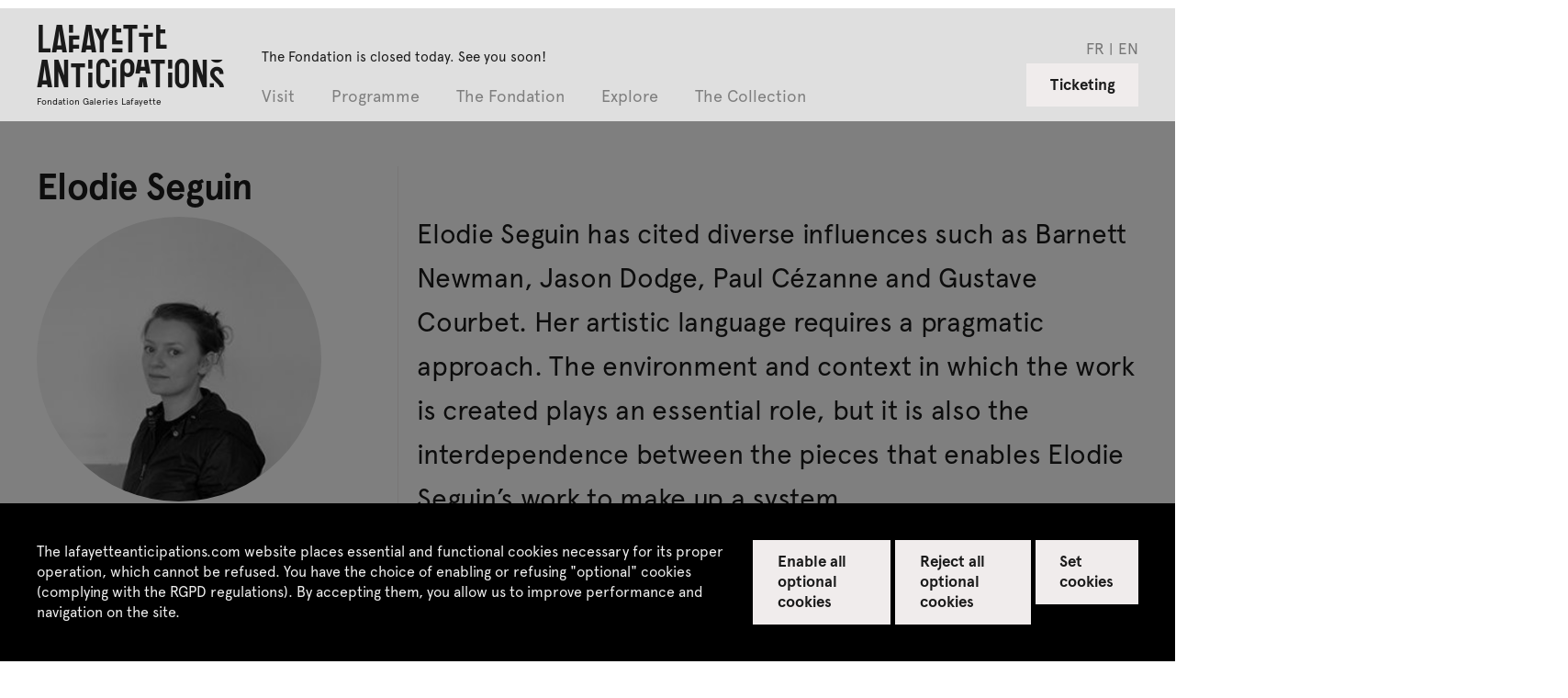

--- FILE ---
content_type: text/html; charset=UTF-8
request_url: https://www.lafayetteanticipations.com/en/artiste/elodie-seguin?archive=1
body_size: 10839
content:
<!DOCTYPE html>
<html  lang="en" dir="ltr">
  <head>
    <meta charset="utf-8" />
<meta name="Generator" content="Drupal 10 (https://www.drupal.org)" />
<meta name="MobileOptimized" content="width" />
<meta name="HandheldFriendly" content="true" />
<meta name="viewport" content="width=device-width, initial-scale=1.0" />
<link rel="icon" href="/sites/default/files/favicon_0.png" type="image/png" />
<link rel="alternate" hreflang="fr" href="https://www.lafayetteanticipations.com/fr/artiste/elodie-seguin" />
<link rel="alternate" hreflang="en" href="https://www.lafayetteanticipations.com/en/artiste/elodie-seguin" />
<link rel="canonical" href="https://www.lafayetteanticipations.com/en/artiste/elodie-seguin" />
<link rel="shortlink" href="https://www.lafayetteanticipations.com/en/node/7535" />

   <title>Elodie Seguin | Lafayette Anticipations</title>
      <meta name="description" content="
Elodie Seguin has cited diverse influences such as Barnett Newman, Jason Dodge, Paul Cézanne and Gustave Courbet. Her artistic language requires a pragmatic approach. The environment and context in which the work is created plays an essential role, but it is also the interdependence between the ..." />
   <meta property="og:title" content="Elodie Seguin | Lafayette Anticipations" />
   <meta property="og:image" content="https://www.lafayetteanticipations.com/sites/default/files/styles/large/public/media/elodie_seguin.jpeg?itok=kqDsYe0O" />
   <meta property="og:site_name" content="Lafayette Anticipations" />
   <meta property="og:type" content="article" />
   <meta property="og:url" content="https://www.lafayetteanticipations.com/en/artiste/elodie-seguin" />
   <meta property="og:description" content="
Elodie Seguin has cited diverse influences such as Barnett Newman, Jason Dodge, Paul Cézanne and Gustave Courbet. Her artistic language requires a pragmatic approach. The environment and context in which the work is created plays an essential role, but it is also the interdependence between the ..." />
      <link rel="canonical" href="https://www.lafayetteanticipations.com/en/artiste/elodie-seguin"/>
   <meta name="apple-mobile-web-app-capable" content="no"/>
   <meta name="apple-mobile-web-app-status-bar-style" content="black"/>
   <link rel="apple-touch-icon" sizes="180x180" href="/themes/fegl/assets/favicon/apple-touch-icon.png">
   <link rel="icon" type="image/png" sizes="32x32" href="/themes/fegl/assets/favicon/favicon-32x32.png">
   <link rel="icon" type="image/png" sizes="16x16" href="/themes/fegl/assets/favicon/favicon-16x16.png">
   <link rel="manifest" href="/themes/fegl/assets/favicon/site.webmanifest">
   <link rel="mask-icon" href="/themes/fegl/assets/favicon/safari-pinned-tab.svg" color="#5bbad5">
   <meta name="msapplication-TileColor" content="#00aba9">
   <meta name="msapplication-TileImage" content="/themes/fegl/assets/favicon/mstile-144x144.png">
   <meta name="theme-color" content="#ffffff">
  <link rel="stylesheet" media="all" href="/sites/default/files/css/css_VGiRsxg6JUzl2yJB7mbT4c2ZIEwrxYoraXjKttRgyyw.css?delta=0&amp;language=en&amp;theme=fegl&amp;include=eJxLS03P0U_PyU9KzAEAGT0EPw" />
<link rel="stylesheet" media="all" href="https://unpkg.com/orejime@2.1.0/dist/orejime.css" />
<link rel="stylesheet" media="all" href="/themes/fegl/assets/css/orejime.css?t94kjp" id="ojcss" />

  
 
</head>
<body class="role-anonymous lang-en fonts-loading page-node node-type-acteur path-node page-node-type-acteur no-js">
 <a href="#main-content" class="visually-hidden focusable skip-link">
        Skip to main content
      </a>
      
        <div class="dialog-off-canvas-main-canvas" data-off-canvas-main-canvas>
    <header id="header" class="site-header is-fixed">


  <div class="head-horaires row">
    <div class="ft_p2_1 wrap m-hide pb-0">  
       The Fondation is closed today. See you soon!
    </div>
  </div>


	<div class="row">
		<div class="wrap clearfix main-menu-container">

      <div class="is-flex logo_menu_group">

        <a href="/en" id="logo" class="site-logo clearfix">
                      <div class="site-title clearfix">
              Lafayette <br>Anticipations   
            </div>
            <div class="site-subtitle clearfix">  
              Fondation Galeries Lafayette
            </div>
                  </a>
  

        <div id="menu_group" class="menu_group is-flex">
          
          <div class="horaires s-hide m-show">The Fondation is closed today. See you soon!</div>

          <ul class=" nice-menu nice-menu-down nice-menu-menu-header" id="nice-menu-1">
                          <li class="menu-item current-menu-item menuparent ">
                <a href="/en" data-target="subMenuPanel01" >
                    Visit
                </a>

                                  <ul class="menu_child">
                                          <li class="submenu-item ">
                        <a href="/en/practical-information"  class="">
                            <span>Practical information</span>
                        </a>
                      </li>
                                          <li class="submenu-item ">
                        <a href="/en/tours-and-workshops"  class="">
                            <span>Tours & Workshops</span>
                        </a>
                      </li>
                                          <li class="submenu-item ">
                        <a href="/en/education-inclusion"  class="">
                            <span>Education & inclusion</span>
                        </a>
                      </li>
                                          <li class="submenu-item ">
                        <a href="/en/la-librairie"  class="">
                            <span>La Librairie</span>
                        </a>
                      </li>
                                          <li class="submenu-item ">
                        <a href="/en/cafe-restaurant-lafayette-anticipations"  class="">
                            <span>Café-restaurant pluto</span>
                        </a>
                      </li>
                                      </ul>
                              </li>
                          <li class="menu-item current-menu-item menuparent ">
                <a href="/en" data-target="subMenuPanel02" >
                    Programme
                </a>

                                  <ul class="menu_child">
                                          <li class="submenu-item ">
                        <a href="/en/calendar"  class="">
                            <span>Calendar</span>
                        </a>
                      </li>
                                          <li class="submenu-item ">
                        <a href="/en/exposition/meriem-bennani"  class="">
                            <span>Meriem Bennani<span>Exhibition from 22 October 2025 to 8 February 2026</span></span>
                        </a>
                      </li>
                                          <li class="submenu-item ">
                        <a href="/en/exposition/steffani-jemison"  class="">
                            <span>Steffani Jemison<span>Exhibition from 22 October 2025 to 8 February 2026</span></span>
                        </a>
                      </li>
                                          <li class="submenu-item ">
                        <a href="/en/exposition/closer-music"  class="">
                            <span>Closer Music<span>Festival from 20 to 21 February 2026</span>	</span>
                        </a>
                      </li>
                                          <li class="submenu-item ">
                        <a href="/en/exposition/diego-marcon"  class="">
                            <span>Diego Marcon<span>Exhibition from 1 April to 19 July 2026 </span>	</span>
                        </a>
                      </li>
                                          <li class="submenu-item ">
                        <a href="/en/exposition/ladji-diaby"  class="">
                            <span>Ladji Diaby<span>Exhibition from 1 April to 19 July 2026</span>	</span>
                        </a>
                      </li>
                                          <li class="submenu-item ">
                        <a href="/en/exposition/residency-eric-baudelaire"  class="">
                            <span>Éric Baudelaire<span>Workshop in residency 2024-2026</span>	</span>
                        </a>
                      </li>
                                          <li class="submenu-item ">
                        <a href="/en/exposition/joint-residency-art-explora"  class="">
                            <span>Sarah Brahim<span>Joint residency with  Art Explora</span></span>
                        </a>
                      </li>
                                      </ul>
                              </li>
                          <li class="menu-item current-menu-item menuparent ">
                <a href="/en" data-target="subMenuPanel03" >
                    The Fondation
                </a>

                                  <ul class="menu_child">
                                          <li class="submenu-item ">
                        <a href="/en/who-are-we"  class="">
                            <span>Who are we?</span>
                        </a>
                      </li>
                                          <li class="submenu-item ">
                        <a href="/en/production-workshop"  class="">
                            <span>Workshop</span>
                        </a>
                      </li>
                                          <li class="submenu-item ">
                        <a href="/en/publishing"  class="">
                            <span>Publishing</span>
                        </a>
                      </li>
                                      </ul>
                              </li>
                          <li class="menu-item current-menu-item menuparent ">
                <a href="/en" data-target="subMenuPanel04" >
                    Explore
                </a>

                                  <ul class="menu_child">
                                          <li class="submenu-item ">
                        <a href="/en/media-library"  class="">
                            <span>Replay</span>
                        </a>
                      </li>
                                          <li class="submenu-item ">
                        <a href="/en/archives"  class="">
                            <span>Archives</span>
                        </a>
                      </li>
                                      </ul>
                              </li>
                          <li class="menu-item current-menu-item  ">
                <a href="/en/collection"  >
                    The Collection
                </a>

                              </li>
                      </ul>	


          <nav class="c-footer-uppermenu m-hide">
            <ul class="no-bullets">
                                                                                                  
                <li class="">
                  <a href=/en/press title="" class="active link-inline ft_h5" >
                    Press
                  </a>
                </li>
                                                                                                  
                <li class="">
                  <a href=/en/venue-rental title="" class="active link-inline ft_h5" >
                    Venue rental
                  </a>
                </li>
                          </ul>
          </nav>

				  <div class="switcher_lang_front_noconnect m-hide" style="opacity:1"><ul class="no-bullets c-menu-lang">	    		    	
      <li hreflang="fr" data-drupal-link-query="{&quot;nid&quot;:&quot;8841&quot;}" data-drupal-link-system-path="node/7535" class="nav-item">
          <a href="/fr/artiste/elodie-seguin?nid=8841" class="language-link nav-link" hreflang="fr" data-drupal-link-query="{&quot;nid&quot;:&quot;8841&quot;}" data-drupal-link-system-path="node/7535">fr</a>
      </li>	    		    	
      <li hreflang="en" data-drupal-link-query="{&quot;nid&quot;:&quot;8841&quot;}" data-drupal-link-system-path="node/7535" class="nav-item">
          <a href="/en/artiste/elodie-seguin?nid=8841" class="language-link nav-link" hreflang="en" data-drupal-link-query="{&quot;nid&quot;:&quot;8841&quot;}" data-drupal-link-system-path="node/7535">en</a>
      </li></ul></div>

          <div class="horaires m-hide">The Fondation is closed today. See you soon!</div>

        </div>
      </div>



            <div class="aside-menu s-show m-hide">

        <div role="button" id="js-mobile-menu" class="js-mobile-menu">
          <span></span>
        </div>

                	<a href="http://billetterie.lafayetteanticipations.com/index-css5-lafayetteanticipationsweb-pg1.html" id="billetterie" class="btn--gray clearfix is-on-right" target="_blank">Ticketing</a>
        
      </div>


      <!--   <?php print \Drupal::service('renderer')->render($menu_header_mobile['content']); ?> -->




      			<div class="aside-menu s-hide m-show is-on-right is-flex">
				<div class="switcher_lang_front_noconnect" style="opacity:1"><ul class="no-bullets c-menu-lang">	    		    	
      <li hreflang="fr" data-drupal-link-query="{&quot;nid&quot;:&quot;8841&quot;}" data-drupal-link-system-path="node/7535" class="nav-item">
          <a href="/fr/artiste/elodie-seguin?nid=8841" class="language-link nav-link" hreflang="fr" data-drupal-link-query="{&quot;nid&quot;:&quot;8841&quot;}" data-drupal-link-system-path="node/7535">fr</a>
      </li>	    		    	
      <li hreflang="en" data-drupal-link-query="{&quot;nid&quot;:&quot;8841&quot;}" data-drupal-link-system-path="node/7535" class="nav-item">
          <a href="/en/artiste/elodie-seguin?nid=8841" class="language-link nav-link" hreflang="en" data-drupal-link-query="{&quot;nid&quot;:&quot;8841&quot;}" data-drupal-link-system-path="node/7535">en</a>
      </li></ul></div>
               
                                 				<a href="http://billetterie.lafayetteanticipations.com/index-css5-lafayetteanticipationsweb-pg1.html " id="billetterie" class="btn--gray clearfix is-on-right" target="_blank">Ticketing</a>
							</div>




		</div><!-- .wrap -->
	</div><!-- .row -->

</header>


<div class="after_header"></div>



      
      	          		          		            		            <div class="localtask">    <div data-drupal-messages-fallback class="hidden"></div>

</div>
		            		          
		          		          
		          		          		          	  	
			          	      


<div id="page" class="page-content">


  <div id="main-content" class="artist-artwork" data-nid="7535">


        <div class="mod_nocover"></div>



                <div class="row wrap">
            <div class="s-12col">
                <div class="search_head mb-2 " style="display:none" id="back_collection_search">
                    <a href="/en/collection"><span class="icon-back"></span> Back to search results</a>
                    <a href="javascript:;" class="icon-fermer" id="kill_collection_search"></a>
                </div>
            </div>
        </div>
        
        <div class="row wrap">
            <div class="s-12col">
                <div class="search_head mb-2 wrap" style="display:none" id="back_collection_artist">
                    <a href="/en/collection"><span class="icon-back"></span> Back to Collection</a>
                    <a href="javascript:;" class="icon-fermer" id="kill_collection_artist"></a>
                </div>
            </div>
        </div>
      



          <section class="mod_content">
        <div class="wrapper row">

            <div class="s-12col l-4col mod_title">
              <div class="c-section-title">

                    <div class="c-card-2">

                                                <div class="c-card-title">
                            <h1 class="ft_h2 ">Elodie Seguin</h1>
                        </div>
                        

                                                <div class="c-card-media">
                            <div class="artist_portrait_outer">
                              <div class="ratio_square">
                                <div class="ratio_inner">
                                                                      <img data-src="/sites/default/files/styles/crop_acteur_teaser/public/media/elodie_seguin.jpeg?itok=Af2nUgGu" alt="" src="/themes/fegl/assets/img/blank.png" class="is-rounded desaturate b-lazy ">
                                                                  </div>
                              </div>
                            </div>
                        </div>

                                                <div class="c-card-intro">
                            <div class="ft_p1_g">
                                                              <span class="">
                                  Born in 1984 in Paris (France).
                                </span>
                              
                                                              <span class="">
                                  Lives and works in Avignon (France).
                                </span>
                                                          </div>
                        </div>

                                                

                                                                          <div class="c-card-link">
                            <a href="/en/collection/artiste/elodie-seguin" class="ft_p1_a">
                              Elodie Seguin in the Collection                            </a>
                          </div>
                        
                    </div>



                                              
              
                              
                 
                                      <div class="c-passedEvent">
                      



<div class="c-card-event">

 	

	<a href="/en/exposition/venir-voir-venir" class="c-card-link pulse_link">


		<div class="c-card-titles">
			<h4 class="ft_h3 hyphenate ">
				Venir Voir Venir
				<span class="el icon-lien_interne"></span>
			</h4>

			<h5 class="ft_h4 hyphenate ">Collective exhibition</h5>
		</div>
		
		<div class="c-card-infos">
			<div class="c-card-dates">
				<p class="ft_h5">Exhibition</p>
				<p class="ft_h5">from 03 Jul to 06 Jul 2014</p>
			</div>
								</div>
	</a>

</div>
                    </div>
                                  

              </div>
            </div>

            <div class="s-12col l-8col mod_aside bordered-left">
              <div class="c-copy mb-2">

                  <div class="c-chapo ft_p3">
                    <br />
Elodie Seguin has cited diverse influences such as Barnett Newman, Jason Dodge, Paul Cézanne and Gustave Courbet. Her artistic language requires a pragmatic approach. The environment and context in which the work is created plays an essential role, but it is also the interdependence between the pieces that enables Elodie Seguin’s work to make up a system. 
                  </div>
                  
                  <div class="ft_p1">
                    A work’s physical boundaries hold no importance for this artist who incorporates the specificities of the production and exhibition sites into the pieces she creates.

<strong>Elodie Seguin</strong> is graduated from Villa Arson in Nice and from Beaux Arts de Paris. Her work has been shown at Galerie Jocelyn Wolf, Paris (2017, 2015, 2012, 2010), at Centre Culturel Français in Milan (2011), ABC Berlin (2011), at MACRO in Rome (2012), and at Fondation Ricard (2014) in Paris.           
                  </div>

              </div>


                            <div class="c-visuels">
         
                

	
		<div class="c-card-4">
			
			<div class="c-card-content">
				<picture>
        			                                <!-- Load jpeg -->
        			                                <source media="(min-width: 870px)"
        			                                        srcset="https://www.lafayetteanticipations.com/sites/default/files/styles/oeuvre_d/public/media/flf-expo-juin-2014-115.jpg.jpeg?itok=HiwNGJHS 1x,
        			                                                https://www.lafayetteanticipations.com/sites/default/files/styles/oeuvre_d_ret/public/media/flf-expo-juin-2014-115.jpg.jpeg?itok=g5LvcfNq 2x"
        			                                        type="image/jpeg">
        			                                <source media="(min-width: 580px)"
        			                                        srcset="https://www.lafayetteanticipations.com/sites/default/files/styles/oeuvre_t/public/media/flf-expo-juin-2014-115.jpg.jpeg?itok=9ztMWMrv 1x,
        			                                                https://www.lafayetteanticipations.com/sites/default/files/styles/oeuvre_t_ret/public/media/flf-expo-juin-2014-115.jpg.jpeg?itok=UL19u4Cw 2x"
        			                                        type="image/jpeg">
        			                                                    
        			                                <!-- small mobile image -->
        			                                <img class="m-full"
        			                                      src="https://www.lafayetteanticipations.com/sites/default/files/styles/oeuvre_m/public/media/flf-expo-juin-2014-115.jpg.jpeg?itok=79h9nYmS"
        			                                      srcset="https://www.lafayetteanticipations.com/sites/default/files/styles/oeuvre_m_ret/public/media/flf-expo-juin-2014-115.jpg.jpeg?itok=97LITOiT 2x"
        			                                      alt="">
                                    			</picture>
			</div>
		
			<div class="c-card-caption"> 
			
										<span class="ft_p6">View of the exhibition <i>Venir Voir Venir</i>, Elodie Seguin, from July 3rd to 6th 2014, Lafayette Anticipations, Paris</span>
											</div>
		</div>

	 
 
              </div>


            </div>





        </div><!-- .row -->
      </section> 

    

    


    
      <section class="mod_slider">

        <div class="wrapper row">
        
          <div class="s-12col l-3col mod_title ">
          
          	                                          	               				<h2 class="ft_h2">Exhibited at Lafayette Anticipations</h2>
            			                          			  

           
          </div><!-- /.col -->
      

          <div class="s-12col l-9col mod_aside bordered-left ">
      
            <div class="row">
      
              <div class="slide_wrapper--artworks">
      
                <div class="slide_artworks">
    
    							
                    <article class="c-card-artwork ">
                      <a href="/en/oeuvre/bas-relief-limite-de-la-peinture-la-peinture-sans-limite?nid=7535" class="c-card-link  ">
                        
                        <div class="c-card-media">
                                                      <picture>
                              <!-- Load jpeg -->
                              <source media="(min-width: 870px)"
                                      srcset="/sites/default/files/styles/oeuvre_exposition_d/public/media/flf-expo-juin-2014-112.jpg?itok=W_4nwnYZ 1x,
                                      /sites/default/files/styles/oeuvre_exposition_d_ret/public/media/flf-expo-juin-2014-112.jpg?itok=BYsx1qvS 2x"
                                      type="image/jpeg">   
                                                    
                              <!-- small mobile image -->
                              <img class=""
                                  src="/sites/default/files/styles/oeuvre_exposition_m/public/media/flf-expo-juin-2014-112.jpg.jpeg?itok=PwBC2M99"
                                  srcset="/sites/default/files/styles/oeuvre_exposition_m_ret/public/media/flf-expo-juin-2014-112.jpg.jpeg?itok=nKXsm3TE 2x"
                                  alt="">
                            </picture>
                                      
                            
                                            
                        </div>
                        <figcaption class="c-card-caption">
                          <p class="ft_p6 "><em>Bas relief, limite de la peinture : la peinture, sans limite</em>, 2014</p>
                        </figcaption>
                      </a>
                    </article>

       						
                    <article class="c-card-artwork ">
                      <a href="/en/oeuvre/deux-pieces?nid=7535" class="c-card-link  ">
                        
                        <div class="c-card-media">
                                                      <picture>
                              <!-- Load jpeg -->
                              <source media="(min-width: 870px)"
                                      srcset="/sites/default/files/styles/oeuvre_exposition_d/public/media/flf-expo-juin-2014-115.jpg?itok=oXCWhw0R 1x,
                                      /sites/default/files/styles/oeuvre_exposition_d_ret/public/media/flf-expo-juin-2014-115.jpg?itok=u9cZGNoU 2x"
                                      type="image/jpeg">   
                                                    
                              <!-- small mobile image -->
                              <img class=""
                                  src="/sites/default/files/styles/oeuvre_exposition_m/public/media/flf-expo-juin-2014-115.jpg.jpeg?itok=OXozNE_F"
                                  srcset="/sites/default/files/styles/oeuvre_exposition_m_ret/public/media/flf-expo-juin-2014-115.jpg.jpeg?itok=ol9Xd0Os 2x"
                                  alt="">
                            </picture>
                                      
                            
                                            
                        </div>
                        <figcaption class="c-card-caption">
                          <p class="ft_p6 "><em>Deux pièces</em>, 2014</p>
                        </figcaption>
                      </a>
                    </article>

       						
                </div>
              </div>
            </div><!-- .row -->
          </div><!-- .col -->
        </div><!-- .row.wrapper -->            
    </section><!-- /.mod_slider -->
    


        
      <section class="mod_slider bg--gray">

        <div class="wrapper row">
        
          <div class="s-12col l-3col mod_title ">
			 		              				<h2 class="ft_h2">Work from the Collection</h2>
            		
                              

          </div><!-- /.col -->
      

          <div class="s-12col l-9col mod_aside bordered-left ">
      
            <div class="row">
      
              <div class="slide_wrapper--artworks">
      
                <div class="slide_artworks">
    
    							
                    <article class="c-card-artwork ">
                      <a href="/en/collection/oeuvre/deux-pieces-elodie-seguin" class="c-card-link  ">
                        
                        <div class="c-card-media">
                                                      <picture>
                              <!-- Load jpeg -->
                              <source media="(min-width: 870px)"
                                      srcset="/sites/default/files/styles/oeuvre_exposition_d/public/media/42223_ca_object_representations_media_5607_large775.jpg?itok=9JPx7gsA 1x,
                                      /sites/default/files/styles/oeuvre_exposition_d_ret/public/media/42223_ca_object_representations_media_5607_large775.jpg?itok=dIdPXgOG 2x"
                                      type="image/jpeg">   
                                                    
                              <!-- small mobile image -->
                              <img class=""
                                  src="/sites/default/files/styles/oeuvre_exposition_m/public/media/42223_ca_object_representations_media_5607_large775.jpg.jpeg?itok=G1jgUuwA"
                                  srcset="/sites/default/files/styles/oeuvre_exposition_m_ret/public/media/42223_ca_object_representations_media_5607_large775.jpg.jpeg?itok=wXndP0ME 2x"
                                  alt="">
                            </picture>
                                      
                            
                                            
                        </div>
                        <figcaption class="c-card-caption">
                          <p class="ft_p6 "><em>Deux pièces</em>, 2014</p>
                        </figcaption>
                      </a>
                    </article>

       						
                </div>
              </div>
            </div><!-- .row -->
          </div><!-- .col -->
        </div><!-- .row.wrapper -->            
    </section><!-- /.mod_slider -->
    
          
    


          
  


        	       

  
      
      <div class="row">
        			
        <div class="clearfix nav_page wrap mb-2 nav_type_exposition_acteur" data-nid="7464"  style="display:none">
              <a class="ft_h5 nav_page-prev left_arrow pulse_link--left" href="/en/artiste/davide-cascio?nid=8841" title="Davide Cascio"><span class="el icon-lien_interne--left"></span> previous Artist</a>
        
              <a class="ft_h5 nav_page-next right_arrow is-on-right pulse_link" href="/en/artiste/eric-van-de-walle?nid=8841" title="Eric Van de Walle">next Artist <span class="el icon-lien_interne"></span></a>
            </div><!-- .nav-page -->
      
  
		 
      </div>   
      


</div>  



<script type="application/ld+json">
 {
              "@context": "http://schema.org",
              "@type": "Person",
              "url": "https://www.lafayetteanticipations.com/en/artiste/elodie-seguin",    
			  	
              "image": "/sites/default/files/styles/large/public/media/elodie_seguin.jpeg?itok=kqDsYe0O",
 			                                 "birthDate": "1984-02-28",
               			                  "birthPlace": "Paris (France)",
              			               "name": "Elodie Seguin",
              "description": "
Elodie Seguin has cited diverse influences such as Barnett Newman, Jason Dodge, Paul Cézanne and Gustave Courbet. Her artistic language requires a pragmatic approach. The environment and context in which the work is created plays an essential role, but it is also the interdependence between the pieces that enables Elodie Seguin’s work to make up a system. "
}
</script>



</div>
    
    



			          		                
     
    
    
  
  
  <footer id="footer1" class="upper-footer has-padding">

    <div class="row wrap">

      <div class="s-12col l-2col mb-1">
        <h4 class="ft_h3">Contact us</h4>
      </div>

      <div class="s-12col l-4col bordered-right">
        <div class="c-footer-adress">
          <div class="ft_p1">
            Lafayette Anticipations – Fondation Galeries Lafayette<br />
9, rue du Plâtre F-75004 Paris<br>            <br>+33 (0)1 42 82 89 98            <br><a href="javascript:;" class="js-modal-trigger get_modal ft_p1_a" data-id="#modal-contact">Get in touch </a>          </div>
        </div>
      </div>

      <div class="s-12col l-6col ">

        <div class="row">

          <div class="s-12col l-2col mb-1">
            <h4 class="ft_h3">Follow us</h4>
          </div>

          <div class="s-12col l-4col ">
            <div class="c-social-links">
              <a href="https://www.instagram.com/lafayetteanticipations/" target="_blank" class="icon-instagram"></a>
              <a href="https://www.facebook.com/lafayetteanticipations/" target="_blank" class="icon-facebook"></a>
              
              <a href="https://www.tiktok.com/@lafayetteanticipations" target="_blank"  class="icon-tiktok"></a>
              <a href="https://open.spotify.com/user/r6fnd67dff3sop9hnkh0pohuo" target="_blank" class="icon-spotify"></a>
              <a href="https://soundcloud.com/lafayetteanticipations" target="_blank" class="icon-soundcloud"></a>
            </div>
			            <div class="">
              <a href="/en/newsletter" class="ft_p1_a">Subscribe to our newsletter</a>
            </div>
                      </div>

        </div>
      </div>
     
  	</div><!-- .row -->
  </footer>
  
  
  <footer id="footer2" class="footer bg--gray has-padding">
  
  	<div class="wrap">

      <div class="row">
      	
        <div class="s-12col">

          <nav class="c-footer-uppermenu">
            <ul class="is-flex no-bullets">
                                                                                                  
                <li class="">
                  <a href=/en/press title="" class="active link-inline ft_h5" >
                    Press
                  </a>
                </li>
                                                                                                  
                <li class="">
                  <a href=/en/venue-rental title="" class="active link-inline ft_h5" >
                    Venue rental
                  </a>
                </li>
                          </ul>
          </nav>

        </div>

      </div>

      <div class="row">
      	
        <div class="s-12col">
        
          <nav class="c-footer-submenu">
            <ul class="is-flex no-bullets">
                                                                                  
                <li class="leaf active ">
                  <a href=/en/credits title="" class="active link-inline ft_p1_g" >
                    Credits
                  </a>
                </li>

                                                                                  
                <li class="leaf active ">
                  <a href=/en/legal-notice title="" class="active link-inline ft_p1_g" >
                    Legal notice
                  </a>
                </li>

                                                                                  
                <li class="leaf active ">
                  <a href=/en/privacy-policy title="" class="active link-inline ft_p1_g" >
                    Privacy policy
                  </a>
                </li>

                                                                                  
                <li class="leaf active ">
                  <a href=/en/tou-tos title="" class="active link-inline ft_p1_g" >
                    CGU / CGV
                  </a>
                </li>

                                                                                  
                <li class="leaf active ">
                  <a href=/en/sitemap title="" class="active link-inline ft_p1_g" >
                    Site map
                  </a>
                </li>

                          </ul> 
          </nav> 
        </div>

      </div>

    </div>
  </footer>
  


    <a href="#" class="btn--up js-up-trigger"><span class="icon-fleche_up"></span></a>
    


            <div id="js-Reader" class="publication_reader hidden">
        <a href="#" id="js-closeReader" class="btn_close icon-close-modal"></a>
        <iframe allowfullscreen allow="fullscreen" src="" frameborder="0" id="js-ReaderIframe"></iframe>
      </div>



      
   <div class="modal slide-modal">  
    <div class="slide-modal_inner wrap row">

        <a href="#" id="modal_close" class="close icon-back--white m-hide"></a>
        <a href="#" id="modal_close" class="s-hide m-show close icon-close-modal"></a>

        <div class="modalslide_outer">
        </div>

        <div class="slide-modal_infos">

          <div class="modal_nav fl-centered">
            <span id="js-item_prev--modal"></span> 
            <span class='item_pager'>
              <span id="slide_nbr"></span> / <span id="data_length"></span> 
            </span>
            <span id="js-item_next--modal"></span>
          </div>
          
          <div class="modal_titles">
            <span id="slide-modal_title" class='slide-modal_title item_type mb-05'></span>  
            <span id="slide-modal_caption" class='slide-modal_caption ft_p1 mb-05'></span> 
            <span id="slide-modal_credits" class='slide-modal_credits'></span>
          </div>  

        </div>

    </div>
  </div>
  
  
  
  
<div class="modal modal-presse" id="modal-contact">
    <div class="inner wrap row">

      <a href="#" id="modal_close" class="close icon-fermer"></a>

      <form id="form-contact" class="m-10col is-centered">

         <div class="row is-flex">

          <div class="m-4col paddinged-right">
            <h4 class="ft_h1 mb-1 copy">
              Get in touch
            </h4>
            
            <div class="ft_p1 mb-1 copy">
              In accordance with the regulations on personal data, we inform you that the information collected about you is collected by Lafayette Anticipations, 9 rue du Plâtre F-75004 Paris, and is subject to computerised processing for the purpose of monitoring your relationship with the Fondation.<br />
<br />
Only persons authorised by Lafayette Anticipations - Galeries Lafayette  Fondation will be recipients of this information and will be able to access it for strictly internal purposes.<br />
<br />
You have the right to access, rectify and delete your data at any time by sending an email to: contact@lafayetteanticipations.com.<br />
<br />
To view our Privacy Policy in detail, you can consult the "GTC / GCS" tab in the footer of the website.
             </div>
          </div>

          <div class="m-6col paddinged-both">
            <div class="input-outer mb-1">
              <label class="mb-03 ft_h4">First Name *</label>
              <input type="text" id="firstname" placeholder="Your first name ..." class="mandatory" tabindex="1"> 
            </div>

            <div class="input-outer mb-1">
              <label class="mb-03 ft_h4">Last Name *</label>
              <input type="text"  id="name" placeholder="Your last name ..." class="mandatory" tabindex="2">
            </div>

            <div class="input-outer mb-1">
              <label class="mb-03 ft_h4">Email *</label>
              <input type="text"  id="email1" placeholder="example@domaine.fr" class="mandatory email" tabindex="3">
            </div>

            <div class="input-outer mb-1">
              <label class="mb-03 ft_h4">Email confirmation *</label> 
              <input type="text"  id="email2" placeholder="example@domaine.fr" class="mandatory email" tabindex="4">
            </div>

            <div class="input-outer mb-1">
              <label class="mb-03 ft_h4">Zip Code *</label> 
              <input type="text"  id="cp" placeholder="Your zip code ..." tabindex="5">
            </div>
            
            <div class="input-outer mb-1">
              <label class="mb-03 ft_h4">Country *</label> 
              <input type="text"  id="pays" placeholder="Your country ..." tabindex="6">
            </div>
            
             <div class="input-outer mb-1">
              <label class="mb-03 ft_h4">Subject *</label> 
              <input type="text"  id="objet" placeholder="Subject of your request ..." tabindex="7">
            </div>
            
            
            <div class="input-outer mb-1">
              <label class="mb-03 ft_h4">Request *</label> 
              <textarea id="message" placeholder="Your request ..." tabindex="8" style="height:100px"></textarea>
            </div>


            <div class="action is-flex mb-1">
              <div> 
                <div class="msg_error ft_p1_b is-hidden">Please fill in all mandatory fields.</div>
                <div class="msg_valid ft_p1 is-hidden">Your message has been sent. You will receive a written reply as soon as possible.</div>
              </div>

              <div class="action_btns">
                <span class="ft_p1">* Required fields</span>
                <a href="#" type="submit" id="" class="btn btn-default ft_h4">Send</a>
              </div>
            </div>   
            
          </div>


        </div><!-- .row -->

                       



      </form>
    </div><!-- /inner -->
</div>               
<!-- .modal-presse -->  



      <div class="modal modal-presse" id="modal-presse">
          <div class="inner wrap row">

            <a href="#" id="modal_close" class="close icon-fermer"></a>

            <form id="form-presse" class="m-12col is-centered">

              <div class="row">

                <div class="s-12col m-4col paddinged-right form-text">
                <!--  
                  <h4 class="ft_h1 mb-1 copy">
                    Get your access code
                  </h4>
                  -->	
                  <div class="ft_p1_b mb-1 copy">
                    Fill in this form to obtain your access code.
<br><br>
<small>This data is collected in order to send you an access code to a restricted area. In accordance with Articles 39 et seq. of the French Data Protection Act no. 78-17 of 6 January 1978, amended in 2004, you have the right to access and rectify any information concerning you, which you may exercise by contacting communication@lafayetteanticipations.com.</small>
                  </div>
                </div>

                <div class="s-12col m-8col paddinged-both">
                
                  <div class="input-outer mb-1">
                    <label class="mb-03 ft_h4">First Name *</label>
                    <input type="text" id="firstname" placeholder="Your first name ..." class="mandatory" tabindex="1"> 
                  </div>

                  <div class="input-outer mb-1">
                    <label class="mb-03 ft_h4">Last Name *</label>
                    <input type="text"  id="name" placeholder="Your last name ..." class="mandatory" tabindex="2">
                  </div>

                  <div class="input-outer mb-1">
                    <label class="mb-03 ft_h4">Email *</label>
                    <input type="text"  id="email1" placeholder="exemple@domaine.fr" class="mandatory email" tabindex="3">
                  </div>

                  <div class="input-outer mb-1">
                    <label class="mb-03 ft_h4">Email confirmation *</label> 
                    <input type="text"  id="email2" placeholder="exemple@domaine.fr" class="mandatory email" tabindex="4">
                  </div>

                  <div class="input-outer mb-1">
                    <label class="mb-03 ft_h4">Firm / Institution / Media *</label> 
                    <input type="text"  id="media" placeholder="" tabindex="5">
                  </div>



                  <div class="action is-flex mb-1">
                    <div> 
                      <div class="msg_error ft_p1_b is-hidden">Please fill in all mandatory fields.</div>
                      <div class="text-on-center msg_valid ft_p1_b is-hidden">Your message has been sent. You will receive a written reply as soon as possible.</div>
                    </div>
                  
                    <div class="action_btns">
                      <span class="ft_p1">* Required fields</span>
                      <a href="#" type="submit" id="" class="btn btn-default ft_h4">Send</a>
                    </div>
                  </div>   
                  

                </div>


              </div><!-- .row -->

                       



            </form>
          </div><!-- /inner -->
      </div><!-- .modal-presse -->   
      
      
      <div class="modal modal-presse" id="modal-acces-presse">
          <div class="inner wrap row">

            <a href="#" id="modal_close" class="close icon-fermer"></a>
            
              <form id="presse_code_form" class="m-10col is-centered">


                  <div class="row">

                    <div class="s-12col m-4col">
                    
                      
                      <div class="ft_p1_b mb-1 copy">
                        <a href="javascript:;" class="ft_p1_a pulse_link" id="link_modal_form_presse">Request password <span class="el icon-lien_interne"></span></a>      
                      </div>
                    </div>

                    <div class="s-12col m-6col">
                    
                      <div class="mb-1">
                        <label class="mb-03 ft_h4">Code d'accès *</label>
                        <input id="code" name="code" type="text" placeholder="Enter password" class="email mandatory  ft_p1" />
                      </div>

                      <div class="msg_code_acces msg_error ft_p1_b">Invalid access code.</div>

                      <div class="text-on-right action mb-1">
                        <span class="ft_p1">* Required fields</span>
                        <a href="#" type="submit" id="valid_code" class="btn btn-default ft_h4">OK</a>
                      </div>   
                      
                    </div>


                    

              </div><!-- .row -->

                       



            </form>
            
     
     
		</div>
	</div>


<!-- Message Cookie -->
<div id="sliding-popup"  class="sliding-popup-bottom"><div>
  <div class="popup-content info">
    <div id="popup-buttons">
      <!--  
      <button type="button" class="agree-button">Accepter</button>
      <button type="button" class="find-more-button find-more-button-processed" onClick="document.location.href='<?php print $cookie_link ?>'">En savoir plus</button>
      -->  
      <a href="javascript:;" class="btn--gray" id="cookie_accept">Accept</a>
       <a href="javascript:;" class="btn--gray" id="cookie_decline">Refuse</a>
          </div>
    <div id="popup-text">
      <p></p>
    </div>
    
  </div>
</div>
</div>

<script>
const urlParams = new URLSearchParams(window.location.search);
if(urlParams.get('rebond')==1){
	document.getElementById('header').style.display = 'none';
	document.getElementById('footer1').style.display = 'none';
	document.getElementById('toolbar-administration').style.display = 'none';
	
}
</script>






  </div>

      

<script type="application/ld+json">
{
  "@context": "http://schema.org",
  "@type": "Organization",
  "name": "Lafayette Anticipations - Fondation d'entreprise Galeries Lafayette",
  "url": "https://www.lafayetteanticipations.com",
  "logo" : "https://www.lafayetteanticipations.com/sites/all/themes/fgl/assets/img/logo_la.png",
  "location": {
    "@type": "Place",
    "name": "Lafayette Anticipations",
    "sameAs": "https://www.lafayetteanticipations.com",
    "address": {
      "@type": "PostalAddress",
      "streetAddress": "9, rue du Plâtre",
      "addressLocality": "PARIS",
      "postalCode": "75004",
      "addressCountry":{
            "@type": "Country",
            "name": "France"
        }
    },
    "geo": {
      "@type": "GeoCoordinates",
      "latitude": "48.859173",
      "longitude": "2.354837"
    }
  },
  "contactPoint": [
    { "@type": "ContactPoint",
      "telephone": "+33 (0)1 57 40 64 17 ",
      "contactType": "customer service"
    }
  ]
}
</script>

<script type="application/json" data-drupal-selector="drupal-settings-json">{"path":{"baseUrl":"\/","pathPrefix":"en\/","currentPath":"node\/7535","currentPathIsAdmin":false,"isFront":false,"currentLanguage":"en","currentQuery":{"archive":"1"}},"pluralDelimiter":"\u0003","suppressDeprecationErrors":true,"multiselect":{"widths":250},"collection_recherche_min_car":"1","collection_recherche_mosaic_ajax":"20","dernieres_acquisitions":"Latest Acquisitions","termes_recherche":"Search terms","test_view_bloc_promo":1,"orejime":{"cookie_name":"fegl_consent","orejime_bandeau_titre_fr":"","orejime_bandeau_description_fr":"Le site internet lafayetteanticipations.com place des cookies essentiels et fonctionnels n\u00e9cessaires \u00e0 son bon fonctionnement, qui ne peuvent \u00eatre refus\u00e9s. Vous disposez du choix d\u2019activer ou de refuser les cookies \u201coptionnels\u201d (r\u00e9pondant \u00e0 la r\u00e9glementation RGPD). En les acceptant, vous nous permettez d\u2019am\u00e9liorer les performances et la navigation sur le site.","orejime_bandeau_btn_activation_fr":"Activer tous les cookies optionnels","orejime_bandeau_btn_refus_fr":"Refuser tous les cookies optionnels","orejime_bandeau_btn_parametrage_fr":"Param\u00e9trer les cookies","orejime_panneau_titre_fr":"Gestion des cookies","orejime_panneau_description_fr":"\u003Cp\u003EConsultez notre \u003Ca href=\u0022\/fr\/politique-de-confidentialite\u0022 target=\u0022_blank\u0022\u003Epolitique de confidentialit\u00e9\u003C\/a\u003E pour en savoir plus.\u003C\/p\u003E","orejime_panneau_description":"\u003Cp\u003ESee our \u003Ca href=\u0022\/en\/privacy-policy\u0022 target=\u0022_blank\u0022\u003Eprivacy policy\u003C\/a\u003E for more information.\u003C\/p\u003E","orejime_panneau_btn_activation_fr":"Activer tous les cookies optionnels","orejime_panneau_btn_refus_fr":"Refuser tous les cookies optionnels","orejime_panneau_btn_validation_fr":"Confirmer mon choix","orejime_bandeau_titre_en":"","orejime_bandeau_description_en":"The lafayetteanticipations.com website places essential and functional cookies necessary for its proper operation, which cannot be refused.\r\nYou have the choice of enabling or refusing \u0022optional\u0022 cookies (complying with the RGPD regulations). By accepting them, you allow us to improve performance and navigation on the site.","orejime_bandeau_btn_activation_en":"Enable all optional cookies","orejime_bandeau_btn_refus_en":"Reject all optional cookies","orejime_bandeau_btn_parametrage_en":"Set cookies","orejime_panneau_titre_en":"Cookie management","orejime_panneau_description_en":"\u003Cp\u003ESee our \u003Ca href=\u0022\/en\/privacy-policy\u0022 target=\u0022_blank\u0022\u003Eprivacy policy\u003C\/a\u003E for more information.\u003C\/p\u003E","orejime_panneau_btn_activation_en":"Enable all optional cookies","orejime_panneau_btn_refus_en":"Reject all optional cookies","orejime_panneau_btn_validation_en":"Confirm my choice","orejime_app_1_titre_fr":"Cookies essentiels","orejime_app_1_titre_en":"Essential cookies","orejime_app_1_description_fr":"Ces cookies sont n\u00e9cessaires au bon fonctionnement technique  du site Internet, aucune donn\u00e9e n\u0027est transmise \u00e0 un tiers. Seule une obligation d\u0027information s\u0027applique, et ces cookies sont plac\u00e9s d\u00e8s que vous acc\u00e9dez au site Internet.","orejime_app_1_description_en":"These cookies are necessary for the proper technical operation of the website, no data is disclosed on to a third party.\r\nOnly an information need applies, and these cookies are placed as soon as you access the website.","orejime_app_2_titre_fr":"Cookies d\u0027analyse (optionnels)","orejime_app_2_titre_en":"Analysis cookies (optional)","orejime_app_2_description_fr":"Il s\u0027agit de cookies qui nous permettent de savoir combien de fois une page d\u00e9termin\u00e9e a \u00e9t\u00e9 consult\u00e9e. Nous utilisons ces informations uniquement pour am\u00e9liorer le contenu de notre site Internet. Ces cookies ne sont fix\u00e9s que si vous en acceptez le placement.","orejime_app_2_description_en":"These are cookies that allow us to know how many times a certain page has been viewed. We only use this information to improve the content of our website. These cookies are only set if you agree to their placement.","orejime_app_3_titre_fr":"","orejime_app_3_titre_en":"","orejime_app_3_description_fr":"","orejime_app_3_description_en":"","orejime_app_4_titre_fr":"","orejime_app_4_titre_en":"","orejime_app_4_description_fr":"","orejime_app_4_description_en":"","orejime_app_5_titre_fr":"","orejime_app_5_titre_en":"","orejime_app_5_description_fr":"","orejime_app_5_description_en":"","orejime_apps":[{"name":"app_1","required":1,"default":1,"cookies":[""],"optOut":false},{"name":"app_2","required":0,"default":0,"cookies":["_ga","_gat","_gid","__utma","__utmb","__utmc","__utmt","__utmz","_ga_BKY3EBEF8S","_gat_gtag_BKY3EBEF8S","_gat_BKY3EBEF8S","_ga_LGX7XJH4R5"],"optOut":false}]},"user":{"uid":0,"permissionsHash":"0ec7103f50b303dcc7006e485863f155f863a7f9b9aef6d7e88c44a6178c994c"}}</script>
<script src="/sites/default/files/js/js_a7oNPz0gYBcHxMIifON24GeHBanENBJQMhwSLl51W4Q.js?scope=footer&amp;delta=0&amp;language=en&amp;theme=fegl&amp;include=eJxLS03P0U_PyU9KzAEAGT0EPw"></script>
<script src="https://unpkg.com/orejime@2.1.0/dist/orejime.js"></script>
<script src="/themes/fegl/assets/js/orejime.js?t94kjp"></script>



 
  <!-- Global site tag (gtag.js) - Google Analytics -->
  <script type="opt-in"
   data-type="application/javascript"
   data-name="app_2"
   data-src="https://www.googletagmanager.com/gtag/js?id=G-5NLESETNJH"></script>
  <script type="opt-in"
   data-type="application/javascript"
   data-name="app_2">
    window.dataLayer = window.dataLayer || [];
    function gtag(){dataLayer.push(arguments);}
    gtag('js', new Date());

    gtag('config', 'G-5NLESETNJH');
  </script>
   </body>

</html>






     
      
      


--- FILE ---
content_type: text/css
request_url: https://www.lafayetteanticipations.com/themes/fegl/assets/css/orejime.css?t94kjp
body_size: 1165
content:

.c-white
{
	color:#fff !important
}
.c-black
{
	color:#000 !important
}
.c-edito-green
{
	color:#04ac03 !important
}
.c-dark-grey
{
	color:#898f96 !important
}
.c-pro-pink
{
	color:#fa3479 !important
}
.c-crea-purple
{
	color:#03359d !important
}
.c-error-red
{
	color:#e22e2e !important
}
.c-actu-blue
{
	color:#008ac9 !important
}
.orejime-Notice
{
	position:fixed;
	bottom:0;
	left:0;
	width:100%;
	box-sizing:border-box;
	background-color:#000;
	max-width:100%;
	box-shadow:none;
	border-radius:0;
	
}
.orejime-Notice-title
{
	
	font-family: "Apercu",Arial,Helvetica,sans-serif;
	font-weight:900;
	font-size:2rem;
	line-height:1.125rem
}
	@media(min-width: 820px)
{
.orejime-Notice-title
{
	font-size:2rem;
	line-height:1.25rem
}

}
.orejime-Notice-body
{
	margin: 0 40px;
	padding: 40px 0;
	align-items: flex-start;
	display: flex;
	justify-content:space-between;
}

	@media(max-width: 800px) {
		.orejime-Notice-body {
			flex-direction: column;
		}
		.orejime-Notice-text {
			order: 2;
		}
		.orejime-Notice-actions {
			flex-wrap: nowrap;
			margin-bottom: 20px;
			margin-top: 0 !important;
			justify-content:flex-start;
		}
	}

	@media(max-width: 500px) {
		.orejime-Notice-actions {
			flex-wrap: wrap;
		}
		.orejime-Notice-actions li {
			width: 100%;
			margin-right: 0;
		}
		.orejime-Notice-actions .orejime-Button {
			width: 100%;
		}
	}

	@media(min-width: 820px) {
		.orejime-Notice-text {
			flex-basis:65%;
			padding-right:20px
		}
	}
	
.orejime-Notice-actions
{
	flex-basis:35%;
	display:flex;
	margin-top:21px
}
.orejime-Notice-actions li
{
	margin-bottom:15px
}
	@media(min-width: 820px)
{
.orejime-Notice-actions
{
	flex-wrap:nowrap;
	justify-content:flex-end;
	margin-top:0
}
.orejime-Notice-actions li
{
	margin-bottom:0
}

}
.orejime-AppItem-switchLabel,.orejime-Modal-description,.orejime-Notice-description
{
	font-family: "Apercu",Arial,Helvetica,sans-serif;
	font-weight:normal;
	font-size:1.6rem;
	line-height:1.4;
}
	@media(min-width: 820px)
{
.orejime-AppItem-switchLabel,.orejime-Modal-description,.orejime-Notice-description
{
	font-size:1.6rem;
	line-height:1.4;
}

}
.orejime-Button
{
	padding:.6em 1.5em .8em 1.5em;
	border-radius:0;
	cursor:pointer;
	background-color:#f0ecec;
	color:#1a1a1a;
	margin-right:0;
	font-family: "Apercu",Arial,Helvetica,sans-serif;
	font-weight:900;
	letter-spacing:.002em;
	font-size:1.7rem;
	line-height:1.3;
}

.orejime-Button:hover
{
	background-color:#83f8dd
}
.orejime-Notice-actionItem
{
	margin-right:5px
}
.orejime-Notice-actionItem:last-child
{
	margin-right:0
}
.orejime-Modal
{
	background:#fff;
	border-radius:0;
	color:#000;
	padding:20px
}
	@media(min-width: 580px)
{
.orejime-Modal
{
	padding:30px
}

}
.orejime-Button[disabled]
{
	opacity:1
}
.orejime-Modal-footer,.orejime-Modal-body,.orejime-Modal-header
{
	border:none;
	padding:0
}
.orejime-Modal-footer
{
	display:flex;
	justify-content:flex-end
}
.orejime-Modal-poweredByLink
{
	bottom:0
}
.orejime-Modal-saveButton,.orejime-AppToggles-button
{
	background-color:#f0ecec;
	color:#1a1a1a;
	margin-right:15px;
	margin-top:15px
}
.orejime-Modal-saveButton:hover,.orejime-AppToggles-button:hover
{
	background-color:#83f8dd
}
.orejime-Modal-closeButton
{
	top:30px;
	right:30px;
	cursor:pointer
}
.orejime-CloseIcon
{
	cursor:pointer
}
.orejime-AppList
{
	padding:30px;
	background:#f0f0f0
}
.orejime-AppList-item
{
	margin-bottom:30px;
	padding-bottom:30px;
	padding-left:90px;
	border-bottom:1px solid #cacaca
}
.orejime-AppList-item:last-child
{
	border:0;
	margin-bottom:0;
	padding-bottom:0
}
.orejime-Modal-saveButton
{
	margin-bottom:15px;
	margin-right:0
}
.orejime-AppItem-slider
{
	border:0 !important;
	outline:none !important
}
.orejime-AppItem-slider::before
{
	bottom:4px
}

div.orejime-ModalOverlay {
	z-index: 999999;
}

	/*# sourceMappingURL=orejime.css.map */
